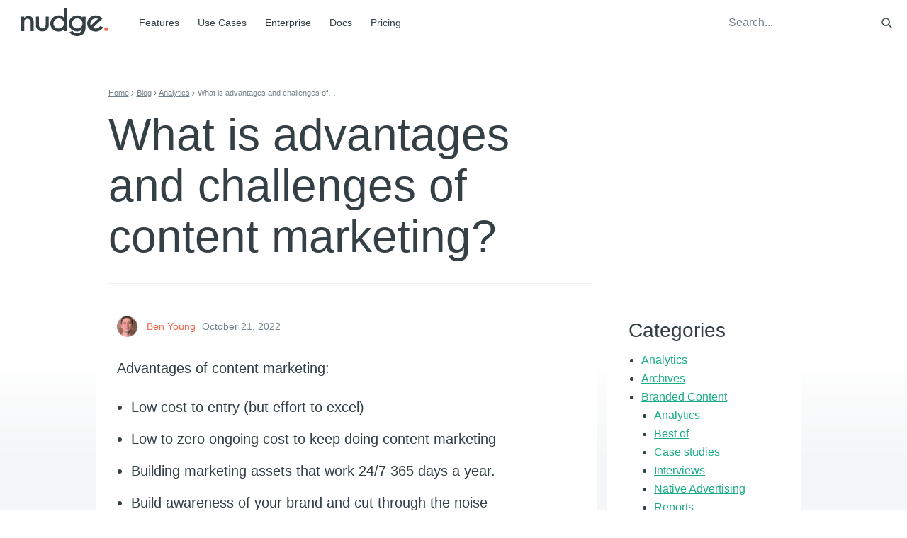

--- FILE ---
content_type: image/svg+xml
request_url: https://giveitanudge.com/wp-content/themes/website4.0/assets/img/logos/ndg-logo--light.svg
body_size: 911
content:
<svg width="280" height="93" xmlns="http://www.w3.org/2000/svg"><g id="4.-Components" stroke="none" stroke-width="1" fill="none" fill-rule="evenodd"><g id="Brand/Logo-White"><g id="Logo-Normal"><path d="M279.5 69.836a6.345 6.345 0 01-6.346 6.344 6.348 6.348 0 01-6.346-6.344 6.346 6.346 0 1112.692 0" id="dot" fill="#F06A4C"/><path d="M9.94 40.463v35.97H0V27.277h9.94v5.732c2.068-5.604 6.222-8.406 12.466-8.406 5.318 0 9.546 1.886 12.68 5.66 3.14 3.774 4.754 8.512 4.852 14.212v31.958h-9.89V44.857c0-2.834-1.034-5.264-3.104-7.286-2.07-2.022-4.538-3.032-7.404-3.032-2.834 0-5.29.986-7.36 2.96-1.144 1.178-1.894 2.168-2.24 2.964" id="n" fill="#FFF"/><path d="M67.802 77.101c-6.214 0-11.212-1.894-15.004-5.682-3.788-3.792-5.732-8.538-5.828-14.238V27.277h9.94V56.8c0 2.836 1.032 5.27 3.104 7.31 2.068 2.038 4.648 3.056 7.738 3.056 2.834 0 5.294-1.01 7.382-3.034 2.082-2.022 3.126-4.466 3.126-7.332V27.277h9.89v29.904c-.096 5.7-2.024 10.446-5.782 14.238-3.788 3.788-8.648 5.682-14.566 5.682" id="u" fill="#FFF"/><path d="M137.06 54.174v-7.312c-.572-3.086-2.118-5.892-4.632-8.408-3.316-3.34-7.328-5.016-12.04-5.016-4.712 0-8.736 1.676-12.064 5.016-3.326 3.346-4.99 7.358-4.99 12.042 0 4.71 1.664 8.724 4.99 12.034 3.328 3.316 7.352 4.97 12.064 4.97s8.724-1.654 12.04-4.97c2.514-2.514 4.06-5.3 4.632-8.356m0-23.506V0h9.938v76.432h-9.938v-6.114c-4.778 4.938-10.334 7.406-16.672 7.406-7.516 0-13.924-2.662-19.228-7.98-5.302-5.32-7.954-11.734-7.954-19.248 0-7.516 2.652-13.936 7.954-19.254 5.304-5.318 11.712-7.976 19.228-7.976 6.338 0 11.894 2.468 16.672 7.402" id="d" fill="#FFF"/><path d="M196.523 46.67c-.61-3.025-2.138-5.76-4.588-8.215-3.314-3.342-7.326-5.016-12.036-5.016-4.716 0-8.738 1.674-12.064 5.016-3.33 3.344-4.99 7.356-4.99 12.04 0 4.712 1.66 8.734 4.99 12.06 3.326 3.33 7.348 4.992 12.064 4.992 4.71 0 8.722-1.658 12.036-4.968 2.45-2.45 3.978-5.158 4.588-8.12V46.67zm.046-16.001v-3.392h9.934V63.82c0 9.554-2.594 16.926-7.782 22.12-5.32 4.678-11.74 7.02-19.254 7.02-7.516 0-13.934-2.342-19.25-7.02-1.082-1.086-2.816-3.284-5.208-6.594l9.84-3.534c1.272 1.526 2.134 2.514 2.58 2.958 3.344 3.314 7.356 4.968 12.038 4.968 7.866 0 13.312-5.156 16.338-15.478-3.09 5.99-8.394 8.984-15.906 8.984-7.518 0-13.926-2.58-19.23-7.738-5.302-5.158-7.954-11.498-7.954-19.012 0-7.516 2.652-13.926 7.954-19.23 5.304-5.302 11.712-7.952 19.23-7.952 6.334 0 11.892 2.452 16.67 7.356z" id="g" fill="#FFF"/><path d="M246.382 34.73c-1.114-.86-3.612-1.293-7.498-1.293-4.68 0-8.686 1.666-12.014 4.996-3.328 3.328-4.988 7.348-4.988 12.062 0 3.852.426 6.354 1.288 7.498l23.212-23.264zM229.856 65.3c1.656 1.466 4.666 2.198 9.028 2.198 4.714 0 8.744-1.654 12.084-4.97.418-.444 1.26-1.432 2.536-2.958l9.886 3.534c-2.42 3.342-4.172 5.556-5.254 6.638-5.316 5.32-11.736 7.978-19.252 7.978-7.484 0-13.886-2.658-19.204-7.978-5.32-5.318-7.976-11.734-7.976-19.248 0-7.516 2.656-13.934 7.976-19.254 5.318-5.318 11.72-7.976 19.204-7.976 6.432 0 12.072 1.942 16.91 5.828a37.603 37.603 0 012.342 2.148c.318.32 1.226 1.322 2.72 3.01l-4.966 5.016L229.856 65.3z" id="e" fill="#FFF"/></g></g></g></svg>